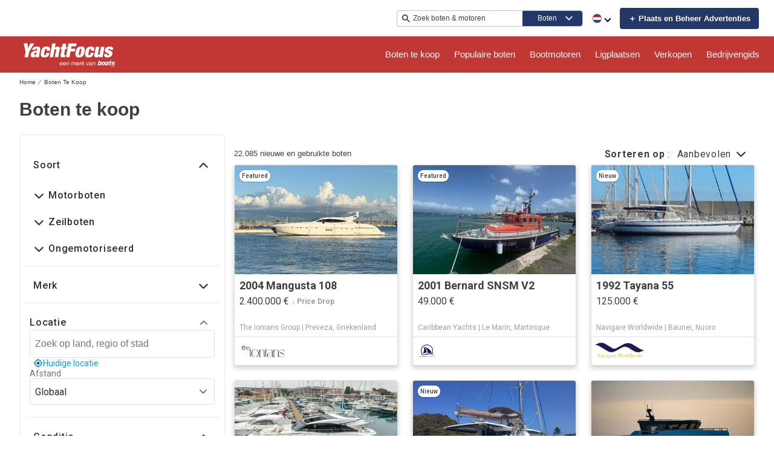

--- FILE ---
content_type: image/svg+xml
request_url: https://www.yachtfocus.com/static/media/FR.71349a99.svg
body_size: -37
content:
<?xml version="1.0" encoding="UTF-8"?>
<svg xmlns="http://www.w3.org/2000/svg" width="900" height="600"><rect width="900" height="600" fill="#ED2939"/><rect width="600" height="600" fill="#fff"/><rect width="300" height="600" fill="#002395"/></svg>
